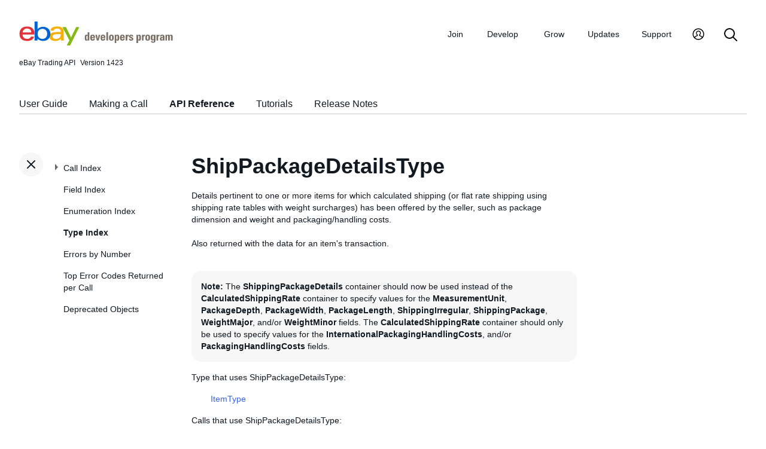

--- FILE ---
content_type: text/html
request_url: https://developer.ebay.com/DevZone/XML/docs/Reference/ebay/types/ShipPackageDetailsType.html
body_size: 5196
content:
<!DOCTYPE HTML PUBLIC "-//W3C//DTD HTML 4.01 Transitional//EN" "http://www.w3.org/TR/html4/loose.dtd">
<html lang="en">
<head>
<title>ShipPackageDetailsType - API Reference - Trading API</title>
<meta content="text/html; charset=utf-8" http-equiv="Content-Type">
<link href="/DevZone/assets/navstyle.css" rel="StyleSheet" type="text/css">
<link href="/DevZone/assets/api.css" rel="StyleSheet" type="text/css">
<link href="/DevZone/assets/ss-styles.css" rel="StyleSheet" type="text/css">
<link href="/DevZone/assets/ebay.css" rel="StyleSheet" type="text/css">
<link href="/DevZone/assets/types.css" rel="StyleSheet" type="text/css">
<link href="/DevZone/assets/icons/icon.css" rel="StyleSheet" type="text/css">
<link href="/DevZone/assets/icons/icon-button.css" rel="StyleSheet" type="text/css">
<link href="/DevZone/assets/smartmenus/css/sm-core-css.css" rel="StyleSheet" type="text/css">
<link href="/DevZone/assets/smartmenus/css/sm-edp/sm-edp-theme.css" rel="StyleSheet" type="text/css">
<link href="/DevZone/assets/ss-print.css" media="print" rel="StyleSheet" type="text/css">
<script src="https://ajax.googleapis.com/ajax/libs/jquery/1.9.1/jquery.min.js" type="text/javascript"></script>
<script src="/DevZone/assets/navstyle.js" type="text/javascript"></script>
<script src="/DevZone/assets/tablist.js" type="text/javascript"></script>
<script src="/DevZone/assets/smartmenus/jquery.smartmenus.js" type="text/javascript"></script>
</head>

<body>
<a class="navhighlight" value="Type Index"> </a>
<a class="navhighlight" value="API Reference"> </a>

<!-- Start Headers -->
<div id="headbar">

	<!-- Product and Version -->
	<div id="dochead">
	<span id="realm">eBay Trading API</span><span id="version">Version 1423</span>
	</div>
<!-- Site Resource Links -->
<nav aria-label="Site navigation">
        <!-- Mobile menu toggle button (menu/close icon) -->
        <input aria-hidden="true" id="main-menu-state" type="checkbox">
        <label class="main-menu-btn" for="main-menu-state">
            <span aria-label="Menu" aria-role="button" class="main-menu-btn-icon"></span>
        </label>
        <!-- Site logo-->
        <a aria-label="Go to the eBay Developers Program home page" href="/">
            <img alt="eBay Developers Program logo" aria-hidden="true" class="logo" src="/DevZone/assets/edp-logo.svg">
        </a>
        <!-- Menu bar and menus -->
        <ul class="sm sm-edp" id="main-menu">
            <li>
                <a data-text="Join" href="/join">Join</a>
                <ul>
                    <li>
                        <a href="/join/about-the-developers-program">About the Developers Program</a>
                    </li>
                    <li>
                        <a href="/join/benefits">Benefits</a>
                    </li>
                    <li>
                        <a href="/join/policies">Policies</a>
                    </li>
                    <li>
                        <a href="/join/api-license-agreement">API License Agreement</a>
                    </li>
                </ul>
            </li>
            <li>
                <a data-text="Develops" href="/develop">Develop<span aria-label="New notifications" class="badge" role="img">New</span></a>
                <ul>
                    <li>
                        <a href="/develop/get-started">Get Started</a>
                        <ul>
                            <li>
                                <a href="/api-docs/static/authorization_guide_landing.html">Authorization</a>
                            </li>
                            <li>
                                <a href="/api-docs/static/ebay-rest-landing.html">Using eBay RESTful APIs</a>
                            </li>
                            <li>
                                <a href="/develop/get-started/api-call-limits">API Call Limits</a>
                            </li>
                            <li>
                                <a href="/develop/get-started/api-deprecation-status">API Deprecations</a>
                            </li>
                            <li>
                                <a href="/develop/get-started/api-status">API Site Status</a>
                            </li>
                        </ul>
                    </li>
                    <li>
                        <a href="/develop/selling-apps">Selling Apps</a>
                        <ul>
                            <li>
                                <a href="/develop/selling-apps/listing-management">Listing Management</a>
                            </li>
                            <li>
                                <a href="/develop/selling-apps/selling-metadata">Selling Metadata</a>
                            </li>
                            <li>
                                <a href="/develop/selling-apps/account-management">Account Management</a>
                            </li>
                            <li>
                                <a href="/develop/selling-apps/order-management">Order Management</a>
                            </li>
                            <li>
                                <a href="/develop/selling-apps/communication">Communication</a>
                            </li>
                            <li>
                                <a href="/develop/selling-apps/marketing-and-promotions-1">Marketing and Promotions</a>
                            </li>
                            <li>
                                <a href="/develop/selling-apps/analytics-and-reporting">Analytics and Reporting</a>
                            </li>
                            <li>
                                <a href="/develop/selling-apps/other-apis-1">Other APIs</a>
                            </li>
                        </ul>
                    </li>
                    <li>
                        <a href="/develop/buying-apps">Buying Apps</a>
                        <ul>
                            <li>
                                <a href="/develop/buying-apps/inventory-discovery-and-refresh">Inventory Discovery &amp; Refresh</a>
                            </li>
                            <li>
                                <a href="/develop/buying-apps/marketing-and-discounts">Marketing and Discounts</a>
                            </li>
                            <li>
                                <a href="/develop/buying-apps/marketplace-metadata">Marketplace Metadata</a>
                            </li>
                            <li>
                                <a href="/develop/buying-apps/checkout-bid">Checkout/Bid</a>
                            </li>
                            <li>
                                <a href="/develop/buying-apps/research-apis">Research APIs</a>
                            </li>
                            <li>
                                <a href="/develop/buying-apps/other-apis">Other APIs</a>
                            </li>
                        </ul>
                    </li>
                    <li>
                        <a href="/develop/application-settings-and-insights">Apps Settings &amp; Insights</a>
                    </li>
                    <li>
                        <a href="/develop/sdks-and-widgets">SDKs &amp; Widgets</a>
                    </li>
                    <li>
                        <a href="/develop/tools">Tools</a>
                        <ul>
                            <li>
                                <a aria-label="Open Sandbox in new window/tab" href="http://sandbox.ebay.com/" target="_blank">
                                    eBay Sandbox
                                </a>
                                
                                <ul>
                                    <li>
                                        <a href="/sandbox/register">Create Test Users</a>
                                    </li>
                                    <li>
                                        <a href="/sandbox/reset-password">Reset Password</a>
                                    </li>
                                    <li>
                                        <a href="/support/api-status/sandbox">Sandbox Status</a>
                                    </li>
                                </ul>
                            </li>
                            <li>
                                <a href="/my/api_test_tool">API Explorer</a>
                            </li>
                            <li>
                                <a href="/develop/tools/wsdl-pruner">WSDL Pruner</a>
                            </li>
                        </ul>
                    </li>
                </ul>
            </li>
            <li>
                <a data-text="Grows" href="/grow">Grow</a>
                <ul>
                    <li>
                        <a href="/grow/application-growth-check">Application Growth Check</a>
                    </li>
                    <li>
                        <a href="/grow/affiliate-program">Affiliate Program</a>
                    </li>
                    <li>
                        <a href="/grow/loyalty-program">Loyalty Program</a>
                    </li>
                    <li>
                        <a href="/grow/events">Events</a>
                    </li>
                    <li>
                        <a href="/grow/awards">Awards</a>
                    </li>
                </ul>
            </li>
            <li>
                <a data-text="Updates" href="/updates">Updates</a>
                <ul>
                    <li>
                        <a href="/updates/api-updates">API updates</a>
                    </li>
                    <li>
                        <a href="/updates/newsletter">Newsletter</a>
                    </li>
                    <li>
                        <a href="/updates/blog">Blog</a>
                    </li>
                </ul>
            </li>
            <li>
                <a data-text="Support" href="/support">Support</a>
                <ul>
                    <li>
                        <a href="/support/api-status">API Status</a>
                    </li>
                    <li>
                        <a href="/support/faq">FAQs</a>
                    </li>
                    <li>
                        <a href="https://forums.developer.ebay.com/index.html">
                            Developer Community Forum
                        </a>
                    </li>
                    <li>
                        <a href="/support/knowledge-base">Knowledge Base</a>
                    </li>
                    <li>
                        <a href="/support/developer-account-support">Developer Account Support</a>
                    </li>
                    <li>
                        <a href="/my/support/tickets">Developer Technical Support</a>
                    </li>
                </ul>
            </li>
            <li>
            <a aria-label="My Account" href="/signin">
                <svg height="22" id="icon-user-profile" viewbox="0 0 22 24" width="22">
                    <path d="M11 19.925a8.925 8.925 0 100-17.85 8.925 8.925 0 000 17.85zm0 1.575C5.201 21.5.5 16.799.5 11S5.201.5 11 .5 21.5 5.201 21.5 11 16.799 21.5 11 21.5zm6.052-3.829a2.21 2.21 0 00-1.317-2.025l-2.439-1.023a1.816 1.816 0 01-1.116-1.727 1.81 1.81 0 01.708-1.406c.961-.735 1.365-1.94 1.055-3.146-.326-1.264-1.48-2.147-2.807-2.147-.81 0-1.57.317-2.141.893a2.934 2.934 0 00.306 4.4c.437.335.695.848.708 1.406a1.816 1.816 0 01-1.116 1.727l-2.439 1.023a2.2 2.2 0 00-1.313 1.892.744.744 0 11-1.484-.09 3.688 3.688 0 012.21-3.177l2.453-1.03a.327.327 0 00.202-.311.322.322 0 00-.122-.248 4.423 4.423 0 01-1.744-3.529 4.394 4.394 0 011.286-3.12A4.467 4.467 0 0111.135 4.7a4.373 4.373 0 014.247 3.269c.457 1.773-.169 3.622-1.593 4.713a.322.322 0 00-.122.248.327.327 0 00.202.312l2.453 1.029a3.706 3.706 0 012.217 3.4h-1.487z"></path>
                </svg>
            </a>
            <ul>
                <li>
                    <a href="/my/keys">Application Keysets</a>
                </li>
                <li>
                    <a href="/my/auth">User Access Tokens</a>
                </li>
                <li>
                    <a href="my/push">
                        Alerts and Notifications
                    </a>
                </li>
                <li>
                    <a href="my/stats">Application Reports</a>
                </li>
                <li>
                    <a href="/my/profile">Profile &amp; contacts</a>
                </li>
            </ul>
        </li>
        <li>
            <a aria-label="Search" href="/search">
                <svg height="22" id="icon-search" viewbox="0 0 22 22" width="22">
                    <path d="M2 9a7 7 0 1114 0A7 7 0 012 9m19.703 11.29l-5.67-5.67-.008-.003A8.954 8.954 0 0018 9a9 9 0 00-9-9 9 9 0 00-9 9 9 9 0 009 9 8.958 8.958 0 005.66-2.007l5.663 5.717c.19.187.445.292.71.29a1 1 0 00.67-1.71"></path>
                </svg>
            </a>
        </li>
     </ul>
    </nav>
<!-- End API and Resources Header -->
	<div id="docsetAll">
		<ul>
		<li><a href="../../../../../../api-docs/user-guides/static/trading-user-guide-landing.html">User Guide</a></li>
		<li><a href="../../../../../../api-docs/user-guides/static/make-a-call-landing.html">Making a Call</a></li>
		<li><a href="../../../Reference/eBay/index.html">API Reference</a></li>
		<li><a href="../../../HowTo/index.html">Tutorials</a></li>
		<li><a href="../../../ReleaseNotes.html">Release Notes</a></li>
		</ul>
	</div>

</div>
<!-- End Headers -->

<!-- Start bottom half divs -->
<div id="bottomhalf">

<div id="sidebarButtonCont"><div id="sidebarButton"> </div></div><aside id="sidebar">
  <nav id="tocnav"></nav>
</aside>

<a name="top"></a>
<main id="doc">


<!-- Start Doc Content -->
<a name="ShipPackageDetailsType"> </a>
<h1>ShipPackageDetailsType</h1>
<p>
Details pertinent to one or more items for which calculated shipping (or flat rate shipping using shipping rate tables with weight surcharges) has been offered by the seller, such as package dimension and weight and packaging/handling costs. <br><br> Also returned with the data for an item&#39;s transaction. <br><br> <span class="tablenote"><strong>Note:</strong> The <strong>ShippingPackageDetails</strong> container should now be used instead of the <strong>CalculatedShippingRate</strong> container to specify values for the <strong>MeasurementUnit</strong>, <strong>PackageDepth</strong>, <strong>PackageWidth</strong>, <strong>PackageLength</strong>, <strong>ShippingIrregular</strong>, <strong>ShippingPackage</strong>, <strong>WeightMajor</strong>, and/or <strong>WeightMinor</strong> fields. The <strong>CalculatedShippingRate</strong> container should only be used to specify values for the <strong>InternationalPackagingHandlingCosts</strong>, and/or <strong>PackagingHandlingCosts</strong> fields. </span>
</p>

<p>Type that uses ShipPackageDetailsType:</p>
<ul>
<p>
<a class="nohi" href="ItemType.html">ItemType</a>
</p>
</ul>

<p>Calls that use ShipPackageDetailsType:</p>
<ul>
<p>
<a class="nohi" href="../AddFixedPriceItem.html">AddFixedPriceItem</a>,
<a class="nohi" href="../AddItem.html">AddItem</a>,
<a class="nohi" href="../AddItems.html">AddItems</a>,
<a class="nohi" href="../GetItem.html">GetItem</a>,
<a class="nohi" href="../RelistFixedPriceItem.html">RelistFixedPriceItem</a>,
<a class="nohi" href="../RelistItem.html">RelistItem</a>,
<a class="nohi" href="../ReviseFixedPriceItem.html">ReviseFixedPriceItem</a>,
<a class="nohi" href="../ReviseItem.html">ReviseItem</a>,
<a class="nohi" href="../VerifyAddFixedPriceItem.html">VerifyAddFixedPriceItem</a>,
<a class="nohi" href="../VerifyAddItem.html">VerifyAddItem</a>,
<a class="nohi" href="../VerifyRelistItem.html">VerifyRelistItem</a>
</p>
</ul>

<h2>Fields</h2>

<!-- Start field toc -->
<div class="protobox">
 <div class="proto_element"><a class="nohi" href="#MeasurementUnit">MeasurementUnit</a> ( <i><a class="nohi" href="MeasurementSystemCodeType.html">MeasurementSystemCodeType</a></i> )
 </div>
 <div class="proto_element"><a class="nohi" href="#PackageDepth">PackageDepth</a> ( <i><a class="nohi" href="MeasureType.html">MeasureType</a> (<a class="nohi" href="simpletypes.html#decimal">decimal</a>)</i> )
 </div>
 <div class="proto_element"><a class="nohi" href="#PackageLength">PackageLength</a> ( <i><a class="nohi" href="MeasureType.html">MeasureType</a> (<a class="nohi" href="simpletypes.html#decimal">decimal</a>)</i> )
 </div>
 <div class="proto_element"><a class="nohi" href="#PackageWidth">PackageWidth</a> ( <i><a class="nohi" href="MeasureType.html">MeasureType</a> (<a class="nohi" href="simpletypes.html#decimal">decimal</a>)</i> )
 </div>
 <div class="proto_element"><a class="nohi" href="#ShippingIrregular">ShippingIrregular</a> ( <i><a class="nohi" href="simpletypes.html#boolean">boolean</a></i> )
 </div>
 <div class="proto_element"><a class="nohi" href="#ShippingPackage">ShippingPackage</a> ( <i><a class="nohi" href="ShippingPackageCodeType.html">ShippingPackageCodeType</a></i> )
 </div>
 <div class="proto_element"><a class="nohi" href="#WeightMajor">WeightMajor</a> ( <i><a class="nohi" href="MeasureType.html">MeasureType</a> (<a class="nohi" href="simpletypes.html#decimal">decimal</a>)</i> )
 </div>
 <div class="proto_element"><a class="nohi" href="#WeightMinor">WeightMinor</a> ( <i><a class="nohi" href="MeasureType.html">MeasureType</a> (<a class="nohi" href="simpletypes.html#decimal">decimal</a>)</i> )
 </div>
</div>
<!-- End field toc -->

<br><br>

<!-- Start details of fields -->
<!-- Start details for field -->
<a name="MeasurementUnit"></a>
<div class="elementBlock">
 <div class="elementID">
MeasurementUnit ( <i><a class="nohi" href="MeasurementSystemCodeType.html">MeasurementSystemCodeType</a></i> ) <a href="simpletypes.html#multiplicity">[0..1]</a>
 </div>
 <div class="elementDetails">
  <div class="elementDefn">
Specifies the unit type of the weight and dimensions of a shipping package. If <b>MeasurementUnit</b> is used, it overrides the system specified by measurementSystem. If <b>MeasurementUnit</b> and measurementSystem are not specified, the following defaults will be used: <br><br> English: US<br> Metric: CA, CAFR, AU <br><br> CA and CAFR supports both English and Metric, while other sites only support the site&#39;s default. <br><br> Use <b>MeasurementUnit</b> with weight and package dimensions. For example, to represent a 5 lbs 2 oz package: <br><br> <code> &lt;MeasurementUnit&gt;English&lt;/MeasurementUnit&gt; <br> &lt;WeightMajor&gt;5&lt;/WeightMajor&gt; <br> &lt;WeightMinor&gt;2&lt;/WeightMinor&gt; </code>
  </div>

  <div style="font-size:80%">See the <a class="nohi" href="../fieldindex.html#MeasurementUnit">Field Index</a> to learn which calls use MeasurementUnit.
  </div>
 </div>
</div>
<!-- End details for field -->

<br>

<!-- Start details for field -->
<a name="PackageDepth"></a>
<div class="elementBlock">
 <div class="elementID">
PackageDepth ( <i><a class="nohi" href="MeasureType.html">MeasureType</a> (<a class="nohi" href="simpletypes.html#decimal">decimal</a>)</i> ) <a href="simpletypes.html#multiplicity">[0..1]</a>
 </div>
 <div class="elementDetails">
  <div class="elementDefn">
Depth of the package, in whole number of inches, needed to ship the item. This is validated against the selected shipping service. Upon mismatch, a message is returned, such as, &quot;Package dimensions exceeds maximum allowable limit for service XXXXX,&quot; where XXXXX is the name of the shipping service. For calculated shipping only. Only returned if the seller specified the value for the item. (In many cases, the seller only specifies the weight fields.) <b>Developer impact:</b> UPS requires dimensions for any Ground packages that are 3 cubic feet or larger and for all air packages, if they are to provide correct shipping cost. If package dimensions are not included for an item listed with calculated shipping, the shipping cost returned will be an estimate based on standard dimensions for the defined package type. eBay enforces a dimensions requirement on listings so that buyers receive accurate calculated shipping costs. <br> <span class="tablenote"><b>Note:</b> The <b>unit</b> and <b>measurementSystem</b> attributes associated with this field will be returned by the <b>GetItem</b> call and are automatically derived based on the <b>MeasurementUnit</b> value specified during listing creation or revision. These attributes will be ignored if passed into the request of the AddItem family of calls. </span>
  </div>

  <div style="font-size:80%">See the <a class="nohi" href="../fieldindex.html#PackageDepth">Field Index</a> to learn which calls use PackageDepth.
  </div>
 </div>
</div>
<!-- End details for field -->

<br>

<!-- Start details for field -->
<a name="PackageLength"></a>
<div class="elementBlock">
 <div class="elementID">
PackageLength ( <i><a class="nohi" href="MeasureType.html">MeasureType</a> (<a class="nohi" href="simpletypes.html#decimal">decimal</a>)</i> ) <a href="simpletypes.html#multiplicity">[0..1]</a>
 </div>
 <div class="elementDetails">
  <div class="elementDefn">
Length of the package, in whole number of inches, needed to ship the item. Upon mismatch, a message is returned, such as, &quot;Package dimensions exceeds maximum allowable limit for service XXXXX,&quot; where XXXXX is the name of the shipping service. For calculated shipping only. Only returned if the seller specified the value for the item. (In many cases, the seller only specifies the weight fields.) <br> <span class="tablenote"><b>Note:</b> The <b>unit</b> and <b>measurementSystem</b> attributes associated with this field will be returned by the <b>GetItem</b> call and are automatically derived based on the <b>MeasurementUnit</b> value specified during listing creation or revision. These attributes will be ignored if passed into the request of the AddItem family of calls. </span>
  </div>

  <div style="font-size:80%">See the <a class="nohi" href="../fieldindex.html#PackageLength">Field Index</a> to learn which calls use PackageLength.
  </div>
 </div>
</div>
<!-- End details for field -->

<br>

<!-- Start details for field -->
<a name="PackageWidth"></a>
<div class="elementBlock">
 <div class="elementID">
PackageWidth ( <i><a class="nohi" href="MeasureType.html">MeasureType</a> (<a class="nohi" href="simpletypes.html#decimal">decimal</a>)</i> ) <a href="simpletypes.html#multiplicity">[0..1]</a>
 </div>
 <div class="elementDetails">
  <div class="elementDefn">
Width of the package, in whole number of inches, needed to ship the item. Upon mismatch, a message is returned, such as, &quot;Package dimensions exceeds maximum allowable limit for service XXXXX,&quot; where XXXXX is the name of the shipping service. For calculated shipping only. Only returned if the seller specified the value for the item. (In many cases, the seller only specifies the weight fields.) <br> <span class="tablenote"><b>Note:</b> The <b>unit</b> and <b>measurementSystem</b> attributes associated with this field will be returned by the <b>GetItem</b> call and are automatically derived based on the <b>MeasurementUnit</b> value specified during listing creation or revision. These attributes will be ignored if passed into the request of the AddItem family of calls. </span>
  </div>

  <div style="font-size:80%">See the <a class="nohi" href="../fieldindex.html#PackageWidth">Field Index</a> to learn which calls use PackageWidth.
  </div>
 </div>
</div>
<!-- End details for field -->

<br>

<!-- Start details for field -->
<a name="ShippingIrregular"></a>
<div class="elementBlock">
 <div class="elementID">
ShippingIrregular ( <i><a class="nohi" href="simpletypes.html#boolean">boolean</a></i> ) <a href="simpletypes.html#multiplicity">[0..1]</a>
 </div>
 <div class="elementDetails">
  <div class="elementDefn">
Whether a package is irregular and therefore cannot go through the stamping machine at the shipping service office and thus requires special or fragile handling. For calculated shipping only.
  </div>

  <div style="font-size:80%">See the <a class="nohi" href="../fieldindex.html#ShippingIrregular">Field Index</a> to learn which calls use ShippingIrregular.
  </div>
 </div>
</div>
<!-- End details for field -->

<br>

<!-- Start details for field -->
<a name="ShippingPackage"></a>
<div class="elementBlock">
 <div class="elementID">
ShippingPackage ( <i><a class="nohi" href="ShippingPackageCodeType.html">ShippingPackageCodeType</a></i> ) <a href="simpletypes.html#multiplicity">[0..1]</a>
 </div>
 <div class="elementDetails">
  <div class="elementDefn">
The nature of the package used to ship the item(s). Required for calculated shipping only.
  </div>

  <div style="font-size:80%">See the <a class="nohi" href="../fieldindex.html#ShippingPackage">Field Index</a> to learn which calls use ShippingPackage.
  </div>
 </div>
</div>
<!-- End details for field -->

<br>

<!-- Start details for field -->
<a name="WeightMajor"></a>
<div class="elementBlock">
 <div class="elementID">
WeightMajor ( <i><a class="nohi" href="MeasureType.html">MeasureType</a> (<a class="nohi" href="simpletypes.html#decimal">decimal</a>)</i> ) <a href="simpletypes.html#multiplicity">[0..1]</a>
 </div>
 <div class="elementDetails">
  <div class="elementDefn">
<b>WeightMajor</b> and <b>WeightMinor</b> are used to specify the weight of a shipping package. <b>WeightMajor</b> is used to specify the weight of the package in pounds (in US) or kilograms (all countries that use metric system). Although <b>MeasureType</b> is of decimal type, decimal values should not be used in <b>WeightMajor</b> and <b>WeightMinor</b>. If a shipping package was 5 pounds and 1.8 ounces, the 1.8 ounces should be rounded up to an even 2 ounces. The same is for kilograms. If the package is 2.267 kilgram, you would round up the grams. Below shows you how to represent a package weight of 5 lbs 2 oz and and 2 kg 3 gr: <br><br> <code> &lt;WeightMajor unit=&quot;lbs&quot;&gt;5&lt;/WeightMajor&gt;<br> &lt;WeightMinor unit=&quot;oz&quot;&gt;2&lt;/WeightMinor&gt;<br> &lt;WeightMajor unit=&quot;kg&quot;&gt;2&lt;/WeightMajor&gt;<br> &lt;WeightMinor unit=&quot;gr&quot;&gt;3&lt;/WeightMinor&gt; </code> <br><br> If a package weighed 14 oz or 324 gr, below is how you would represent this weight: <br><br> <code> &lt;WeightMajor unit=&quot;lbs&quot;&gt;0&lt;/WeightMajor&gt;<br> &lt;WeightMinor unit=&quot;oz&quot;&gt;14&lt;/WeightMinor&gt;<br> &lt;WeightMajor unit=&quot;kg&quot;&gt;0&lt;/WeightMajor&gt;<br> &lt;WeightMinor unit=&quot;gr&quot;&gt;324&lt;/WeightMinor&gt; </code> <br><br> If a package weighed exactly 2 lbs or 105 kg, below is how you would represent this weight: <br><br> <code> &lt;WeightMajor unit=&quot;lbs&quot;&gt;2&lt;/WeightMajor&gt;<br> &lt;WeightMinor unit=&quot;oz&quot;&gt;0&lt;/WeightMinor&gt;<br> &lt;WeightMajor unit=&quot;kg&quot;&gt;105&lt;/WeightMajor&gt;<br> &lt;WeightMinor unit=&quot;gr&quot;&gt;0&lt;/WeightMinor&gt; </code> <br><br> In all cases, both the <b>WeightMajor</b> and <b>WeightMinor</b> should be specified in an Add/Revise/Relist/Verify call, even if either&#39;s value is &#39;0&#39;. <br><br> The <b>WeightMajor</b> and <b>WeightMinor</b> are applicable for calculated shipping or for flat-rate shipping if shipping rate tables are specified and the shipping rate table uses weight surcharges. <br> <span class="tablenote"><b>Note:</b> The <b>unit</b> and <b>measurementSystem</b> attributes associated with this field will be returned by the <b>GetItem</b> call and are automatically derived based on the <b>MeasurementUnit</b> value specified during listing creation or revision. These attributes will be ignored if passed into the request of the AddItem family of calls. </span>
  </div>

  <div style="font-size:80%">See the <a class="nohi" href="../fieldindex.html#WeightMajor">Field Index</a> to learn which calls use WeightMajor.
  </div>
 </div>
</div>
<!-- End details for field -->

<br>

<!-- Start details for field -->
<a name="WeightMinor"></a>
<div class="elementBlock">
 <div class="elementID">
WeightMinor ( <i><a class="nohi" href="MeasureType.html">MeasureType</a> (<a class="nohi" href="simpletypes.html#decimal">decimal</a>)</i> ) <a href="simpletypes.html#multiplicity">[0..1]</a>
 </div>
 <div class="elementDetails">
  <div class="elementDefn">
<b>WeightMajor</b> and <b>WeightMinor</b> are used to specify the weight of a shipping package. <b>WeightMinor</b> is used to specify the weight of the package in ounces (in US) or grams (all countries that use metric system). Although <b>MeasureType</b> is of decimal type, decimal values should not be used in <b>WeightMajor</b> and <b>WeightMinor</b>. If a shipping package was 5 pounds and 1.8 ounces, the 1.8 ounces should be rounded up to an even 2 ounces. The same is for kilograms. If the package is 2.267 kilgram, you would round up the grams. Below shows you how to represent a package weight of 5 lbs 2 oz and and 2 kg 3 gr: <br><br> <code> &lt;WeightMajor unit=&quot;lbs&quot;&gt;5&lt;/WeightMajor&gt;<br> &lt;WeightMinor unit=&quot;oz&quot;&gt;2&lt;/WeightMinor&gt;<br> &lt;WeightMajor unit=&quot;kg&quot;&gt;2&lt;/WeightMajor&gt;<br> &lt;WeightMinor unit=&quot;gr&quot;&gt;3&lt;/WeightMinor&gt; </code> <br><br> If a package weighed 14 oz or 324 gr, below is how you would represent this weight: <br><br> <code> &lt;WeightMajor unit=&quot;lbs&quot;&gt;0&lt;/WeightMajor&gt;<br> &lt;WeightMinor unit=&quot;oz&quot;&gt;14&lt;/WeightMinor&gt;<br> &lt;WeightMajor unit=&quot;kg&quot;&gt;0&lt;/WeightMajor&gt;<br> &lt;WeightMinor unit=&quot;gr&quot;&gt;324&lt;/WeightMinor&gt; </code> <br><br> If a package weighed exactly 2 lbs or 105 kg, below is how you would represent this weight: <br><br> <code> &lt;WeightMajor unit=&quot;lbs&quot;&gt;2&lt;/WeightMajor&gt;<br> &lt;WeightMinor unit=&quot;oz&quot;&gt;0&lt;/WeightMinor&gt;<br> &lt;WeightMajor unit=&quot;kg&quot;&gt;105&lt;/WeightMajor&gt;<br> &lt;WeightMinor unit=&quot;gr&quot;&gt;0&lt;/WeightMinor&gt; </code> <br><br> In all cases, both the <b>WeightMajor</b> and <b>WeightMinor</b> should be specified in an Add/Revise/Relist/Verify call, even if either&#39;s value is &#39;0&#39;. <br><br> The <b>WeightMajor</b> and <b>WeightMinor</b> are applicable for calculated shipping or for flat-rate shipping if shipping rate tables are specified and the shipping rate table uses weight surcharges. <br> <span class="tablenote"><b>Note:</b> The <b>unit</b> and <b>measurementSystem</b> attributes associated with this field will be returned by the <b>GetItem</b> call and are automatically derived based on the <b>MeasurementUnit</b> value specified during listing creation or revision. These attributes will be ignored if passed into the request of the AddItem family of calls. </span>
  </div>

  <div style="font-size:80%">See the <a class="nohi" href="../fieldindex.html#WeightMinor">Field Index</a> to learn which calls use WeightMinor.
  </div>
 </div>
</div>
<!-- End details for field -->

<br>

<!-- End details of fields -->

<!-- End Doc Content -->
</main>

<!-- End bottom half divs -->
</div>
<footer>
        <p class="footer_notes">
            <a href="/support/faq">FAQs</a>
            <a href="https://community.ebay.com/t5/Developer-Groups/ct-p/developergroup">Developer Community Forum</a>
            <a href="/my/support/tickets">Developer Technical Support</a>
            <a href="/develop/apis">APIs</a>
            <a href="/join/api-license-agreement">API License Agreement</a>
        </p>
        <p class="copyright">Copyright 1999-2025 eBay Inc. All rights reserved. 
            <a href="http://pages.ebay.com/help/policies/user-agreement.html?rt=nc" target="_blank" title="opens in new window or tab">User agreement</a>, 
            <a href="http://pages.ebay.com/help/policies/privacy-policy.html?rt=nc" target="_blank" title="opens in new window or tab">Privacy policy</a>, 
            <a href="http://pages.ebay.com/help/account/cookies-web-beacons.html" target="_blank" title="opens in new window or tab">Cookies</a>.
        </p>
        </footer>
</body>
</html><!-- RcmdId EDPWEB_DOCUMENTATION,RlogId t6favpfg4dlkr%3D9%60bwt%60d5%60jhs.3%6004%3Cd0%3A20*w%60ut262*w%7F0ae-19bdf53eee9-0x1b03 --><!-- SiteId: 0, Environment: production, AppName: edpweb, PageId: 2367673 --><script type="text/javascript">(function(scope){var CosHeaders={"X_EBAY_C_TRACKING":"guid=df53eefe19b0ab4fa9e84fbdffffe0c7,pageid=2367673,cobrandId=0"};scope.cosHeadersInfo={getCosHeaders:function(){return CosHeaders;},getTrackingHeaders:function(){return CosHeaders.X_EBAY_C_TRACKING;}};})(window)</script>